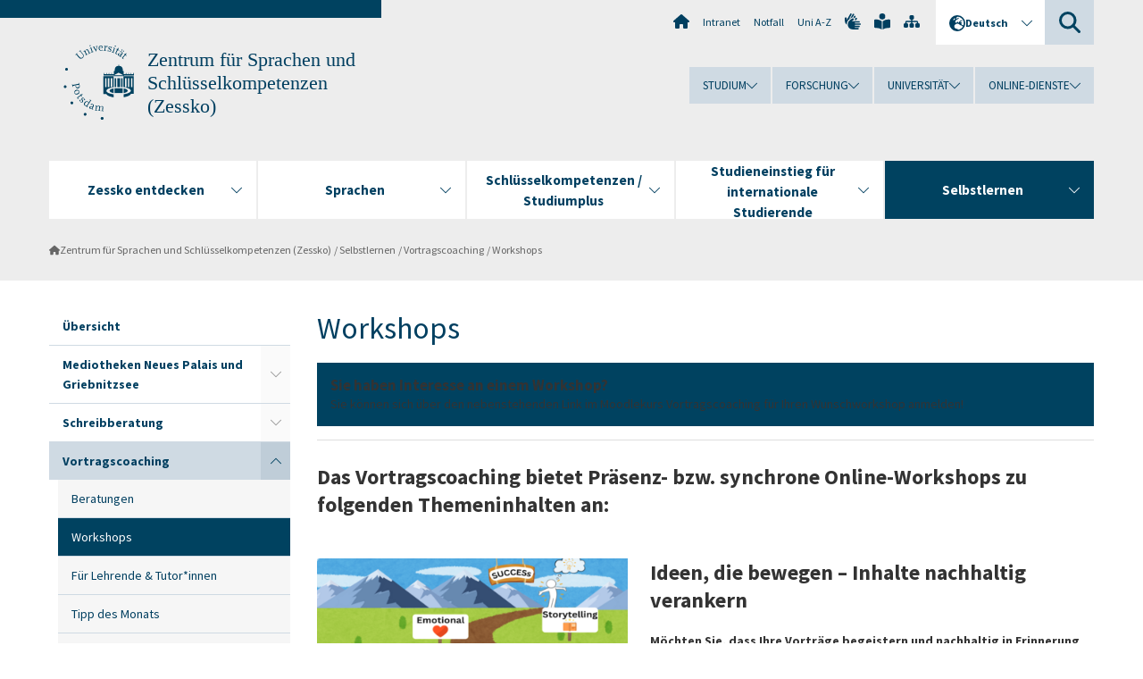

--- FILE ---
content_type: text/html; charset=utf-8
request_url: https://www.uni-potsdam.de/de/zessko/selbstlernen/vortragscoaching/workshops
body_size: 12563
content:
<!DOCTYPE html><html dir="ltr" lang="de-DE"><head><meta charset="utf-8"><!-- Produced by queonext https://queonext.de/ This website is powered by TYPO3 - inspiring people to share! TYPO3 is a free open source Content Management Framework initially created by Kasper Skaarhoj and licensed under GNU/GPL. TYPO3 is copyright 1998-2026 of Kasper Skaarhoj. Extensions are copyright of their respective owners. Information and contribution at https://typo3.org/ --><meta name="generator" content="TYPO3 CMS"/><meta name="description" content="Hier finden Sie Informationen rund um die angebotenen Workshops zum Vortragen und Präsentieren am Zessko."/><meta name="viewport" content="width=device-width, initial-scale=1"/><meta name="author" content="Judith Tägener"/><meta name="keywords" content="Workshops, Vortragscoaching, vorlesungsfreie Zeit, Semester, Zessko, Präsentieren"/><meta property="og:title" content="Workshops"/><meta property="og:description" content="Hier finden Sie Informationen rund um die angebotenen Workshops zum Vortragen und Präsentieren am Zessko."/><meta name="twitter:card" content="summary"/><link rel="stylesheet" href="/typo3conf/ext/up_template/Resources/Public/StyleSheets/print.css?1769065461" media="print"><link rel="stylesheet" href="/typo3conf/ext/up_template/Resources/Public/StyleSheets/app.css?1769065461" media="screen"><link rel="stylesheet" href="/typo3conf/ext/up_template/Resources/Public/Fonts/fontawesome/css/all.min.css?1769065459" media="screen"><link href="/typo3temp/assets/compressed/parvus-min.css.gzip?1769672840" rel="stylesheet" ><script src="/typo3conf/ext/up_template/Resources/Public/JavaScript/Vendor/jquery/jquery-3.6.0.min.js?1769065461"></script><script src="/typo3conf/ext/up_template/Resources/Public/JavaScript/Vendor/jquery/jquery-ui-1.12.1.custom.min.js?1769065461"></script><script src="/typo3conf/ext/up_template/Resources/Public/JavaScript/Vendor/modernizr/modernizr.custom.js?1769065461"></script><script src="/typo3conf/ext/up_template/Resources/Public/JavaScript/Vendor/jquery-datepicker-lang/jquery.ui.datepicker-de.min.js?1769065460"></script><link rel="icon" type="image/png" href="/typo3conf/ext/up_template/Resources/Public/Icons/BrowserIcons/favicon-96x96.png" sizes="96x96"/><link rel="icon" type="image/svg+xml" href="/typo3conf/ext/up_template/Resources/Public/Icons/BrowserIcons/favicon.svg"/><link rel="shortcut icon" href="/typo3conf/ext/up_template/Resources/Public/Icons/BrowserIcons/favicon.ico"/><link rel="apple-touch-icon" sizes="180x180" href="/typo3conf/ext/up_template/Resources/Public/Icons/BrowserIcons/apple-touch-icon.png"/><link rel="manifest" href="/typo3conf/ext/up_template/Resources/Public/Icons/BrowserIcons/site.webmanifest"/><title> Workshops - Vortragscoaching - Selbstlernen - Zentrum für Sprachen und Schlüsselkompetenzen (Zessko) - Universität Potsdam</title><link rel="canonical" href="https://www.uni-potsdam.de/de/zessko/selbstlernen/vortragscoaching/workshops"/><link rel="alternate" hreflang="de-DE" href="https://www.uni-potsdam.de/de/zessko/selbstlernen/vortragscoaching/workshops"/><link rel="alternate" hreflang="en-GB" href="https://www.uni-potsdam.de/en/zessko/independent-study/presentation-coaching/workshops"/><link rel="alternate" hreflang="x-default" href="https://www.uni-potsdam.de/de/zessko/selbstlernen/vortragscoaching/workshops"/></head><body class="up-section-university"><noscript><div id="up_nojs"><div class="row"><div class="twentyfour columns"><p> JavaScript ist in ihrem Browser deaktiviert. <span class="up-nojs-hint"> Bitte aktivieren Sie JavaScript </span> um alle Funktionen der Website nutzen zu können! </p></div></div></div></noscript><a href="#up_content" class="up-skip-link">Zum Hauptinhalt springen</a><div id="up_overlay_for_search"></div><div id="up_overlay_for_navs"></div><nav id="up_mobilenav_wrapper_small" class="show-for-small" aria-label="Hauptmenü"><div class="row collapse"><div class="twentyfour columns"><div id="up_mobilenav_small"><ul class="up-mobilenav-level-1"><li id="up_mobilenav_mainnav_item" class="up-mobilenav-target-mainnav"><button class="up-mobilenav-button" aria-expanded="false" aria-controls="up_mainnav_small"><span class="visually-hidden">Hauptmenü</span><span class="up-icon"></span></button></li><li id="up_mobilenav_searchbox_item" class="up-mobilenav-target-searchbox"><button class="up-mobilenav-button" aria-expanded="false" aria-controls="up_searchboxnav_small"><span class="visually-hidden">Suche</span><span class="up-icon"></span></button></li><li id="up_mobilenav_langnav_item" class="up-mobilenav-target-langnav"><button class="up-mobilenav-button" aria-expanded="false" aria-controls="up_langnav_small"><span class="visually-hidden">Sprachen</span><span class="up-icon"></span></button></li><li id="up_mobilenav_globalnav_item" class="up-mobilenav-target-globalnav"><button class="up-mobilenav-button" aria-expanded="false" aria-controls="up_globalnav_small"><span class="visually-hidden">Globales Menü</span><span class="up-icon"></span></button></li></ul></div></div></div></nav><div id="up_mobilesubnav_wrapper_small" class="show-for-small"><div id="up_mainnav_small" class="up-mobilenav-level-2"><ul class="up-mobilesubnav-level-1"><li class=""><button class="up-mobilesubnav-button" aria-expanded="false"><span class="up-mobilesubnav-level-1-title">Zessko entdecken</span><span class="up-mobilesubnav-arrow up-icon"></span></button><ul class="up-mobilesubnav-level-2"><li class=""><a href="/de/zessko/service/index"> Profil des Zessko </a></li><li class=""><a href="/de/zessko/service/beirat-fuer-das-zessko"> Beirat für das Zessko </a></li><li class=""><a href="/de/zessko/service/mitarb"> Das Team des Zessko </a></li><li class=""><a href="/de/zessko/service/nachrichten-archiv"> Nachrichten / Archiv </a></li><li class=""><a href="/de/zessko/service/lernprojekte"> Lernprojekte </a></li><li class=""><a href="/de/zessko/service/ordnungen"> Ordnungen </a></li><li class=""><a href="/de/zessko/service/gast-nebenhoerer"> Gast- und Nebenhörer:innen, Alumni </a></li><li class=""><a href="/de/zessko/service/konfliktmanagement"> Konfliktmanagement </a></li><li class=""><a href="/de/zessko/service/mitgliedschaften"> Mitgliedschaften </a></li><li class=""><a href="/de/zessko/service/info-mitarb"> Informationen für Beschäftigte </a></li><li class=" last"><a href="/de/zessko/service/anfahrt"> Anfahrt </a></li></ul></li><li class=""><button class="up-mobilesubnav-button" aria-expanded="false"><span class="up-mobilesubnav-level-1-title">Sprachen</span><span class="up-mobilesubnav-arrow up-icon"></span></button><ul class="up-mobilesubnav-level-2"><li class=""><a href="/de/zessko/sprachen/index"> Übersicht </a></li><li class=""><a href="/de/zessko/sprachen/chinesisch"> Chinesisch </a></li><li class=""><a href="/de/zessko/sprachen/daf"> Deutsch als Fremdsprache </a></li><li class=""><a href="/de/zessko/sprachen/engl-phil"> Englisch/Philologie </a></li><li class=""><a href="/de/zessko/sprachen/englischschluesselkompetenzen"> Englisch/Schlüsselkompetenzen </a></li><li class=""><a href="/de/zessko/sprachen/franzoesisch"> Französisch </a></li><li class=""><a href="/de/zessko/sprachen/italienisch"> Italienisch </a></li><li class=""><a href="/de/zessko/sprachen/lateinaltgriechisch"> Latein und Altgriechisch </a></li><li class=""><a href="/de/zessko/sprachen/polnisch"> Polnisch </a></li><li class=""><a href="/de/zessko/sprachen/portugiesisch"> Portugiesisch </a></li><li class=""><a href="/de/zessko/sprachen/russisch"> Russisch </a></li><li class=""><a href="/de/zessko/sprachen/spanisch"> Spanisch </a></li><li class=" last"><a href="/de/zessko/sprachen/unicert"> UNIcert®-Sprachen und -Stufen am Zessko </a></li></ul></li><li class=""><button class="up-mobilesubnav-button" aria-expanded="false"><span class="up-mobilesubnav-level-1-title">Schlüsselkompetenzen / Studiumplus</span><span class="up-mobilesubnav-arrow up-icon"></span></button><ul class="up-mobilesubnav-level-2"><li class=""><a href="/de/zessko/schluesselkompetenzen-studiumplus/index"> Übersicht </a></li><li class=""><a href="/de/zessko/schluesselkompetenzen-studiumplus/erwerb-von-schluesselkompetenzen"> Erwerb von Schlüsselkompetenzen </a></li><li class=""><a href="/de/zessko/schluesselkompetenzen-studiumplus/zusatzzertifikate"> Zusatzzertifikate </a></li><li class=""><a href="/de/zessko/schluesselkompetenzen-studiumplus/studiumplus-interkulturell"> Studiumplus interkulturell </a></li><li class=""><a href="/de/zessko/schluesselkompetenzen-studiumplus/studentische-projekte"> Studentische Projekte </a></li><li class=""><a href="/de/zessko/schluesselkompetenzen-studiumplus/externeleistungen"> Externe Leistungen </a></li><li class=" last"><a href="/de/zessko/schluesselkompetenzen-studiumplus/beratung-kontakt"> Beratung / Kontakt </a></li></ul></li><li class=""><button class="up-mobilesubnav-button" aria-expanded="false"><span class="up-mobilesubnav-level-1-title">Studieneinstieg für internationale Studierende</span><span class="up-mobilesubnav-arrow up-icon"></span></button><ul class="up-mobilesubnav-level-2"><li class=""><a href="/de/zessko/studieneingangsphase/index"> Übersicht </a></li><li class=""><a href="/de/zessko/studieneingangsphase/esist"> ESiSt - Erfolgreicher Studieneinstieg für internationale Studierende </a></li><li class=" last"><a href="/de/zessko/studieneingangsphase/studieneinstieg"> Qualitätspakt Lehre - Unterstützungsangebote Studieneingangsphase </a></li></ul></li><li class=" act"><button class="up-mobilesubnav-button" aria-expanded="false"><span class="up-mobilesubnav-level-1-title">Selbstlernen</span><span class="up-mobilesubnav-arrow up-icon"></span></button><ul class="up-mobilesubnav-level-2"><li class=""><a href="/de/zessko/selbstlernen/index"> Übersicht </a></li><li class=""><a href="/de/zessko/selbstlernen/mediotheken"> Mediotheken Neues Palais und Griebnitzsee </a></li><li class=""><a href="/de/zessko/selbstlernen/schreibberatung"> Schreibberatung </a></li><li class=""><a href="/de/zessko/selbstlernen/vortragscoaching"> Vortragscoaching </a></li><li class=""><a href="/de/zessko/selbstlernen/sprachentandem"> Sprachentandem </a></li><li class=""><a href="/de/zessko/selbstlernen/sprachcafes"> Sprachcafés </a></li><li class=""><a href="/de/zessko/selbstlernen/sprachlernberatung"> Sprachlernberatung </a></li><li class=" last"><a href="/de/zessko/selbstlernen/aktuelles-stellenangebote"> Aktuelles / Stellenangebote </a></li></ul></li><li class="up-metanav-item"><a href="https://www.uni-potsdam.de/de/" title="Uni-Startseite" target="_top" class="up-icon up-icon--home"> Uni-Startseite </a></li><li class="up-metanav-item"><a href="https://z-wiki.uni-potsdam.de/x/1Yg0C" title="Intranet" target="_top"> Intranet </a></li><li class="up-metanav-item"><a href="https://www.uni-potsdam.de/de/notfall" title="Notfall" target="_top"> Notfall </a></li><li class="up-metanav-item"><a href="https://www.uni-potsdam.de/de/index-a-z" title="Uni A-Z" target="_top"> Uni A-Z </a></li><li class="up-metanav-item"><a href="https://www.uni-potsdam.de/de/gebaerdensprache/index" title="Gebärdensprache" target="_top" class="up-icon up-icon--sign-language"> Gebärdensprache </a></li><li class="up-metanav-item"><a href="https://www.uni-potsdam.de/de/leichte-sprache/index" title="Leichte Sprache" target="_top" class="up-icon up-icon--book-reader"> Leichte Sprache </a></li><li class="up-metanav-item"><a href="/de/zessko/sitemap" title="Sitemap" class="up-icon up-icon--sitemap"> Sitemap </a></li><li class="close last"><button class="up-nav-close"><span class="up-nav-close-title up-icon"> Schliessen </span></button></li></ul></div><div id="up_searchboxnav_small" class="up-mobilenav-level-2"><ul class="up-mobilesubnav-level-1"><li><div><div class="up-mobilesubnav-level-1-title"><form action="https://www.google.de/search" target="_blank"><input id="up_searchboxsmall_input" type="text" name="q" aria-label="Suche" placeholder="Suche"><button id="up_searchboxsmall_submit" class="up-icon" type="submit" name="submit" value=""/><input type="hidden" name="sitesearch" value="uni-potsdam.de"></form></div></div></li><li class="close last"><button class="up-nav-close"><span class="up-nav-close-title up-icon"> Schliessen </span></button></li></ul></div><div id="up_langnav_small" class="up-mobilenav-level-2"><ul class="up-mobilesubnav-level-1"><li class="act not-existing"><div><span class="up-mobilesubnav-level-1-title"><a href="/de/zessko/selbstlernen/vortragscoaching/workshops">Deutsch</a></span></div></li><li><button class="up-mobilesubnav-button"><span class="up-mobilesubnav-level-1-title"><a href="/en/zessko/independent-study/presentation-coaching/workshops">English</a></span></button></li><li class="not-existing"><div><span class="up-mobilesubnav-level-1-title">Workshops</span></div></li><li class="not-existing"><div><span class="up-mobilesubnav-level-1-title">Workshops</span></div></li><li class="close last"><button class="up-nav-close"><span class="up-nav-close-title up-icon">Schliessen</span></button></li></ul></div><div id="up_globalnav_small" class="up-mobilenav-level-2"><ul class="up-mobilesubnav-level-1"><li><button class="up-mobilesubnav-button" aria-expanded="false"><span class="up-mobilesubnav-level-1-title">Studium</span><span class="up-mobilesubnav-arrow up-icon"></span></button><ul class="up-mobilesubnav-level-2"><li><a href="https://www.uni-potsdam.de/de/studium/" target="_top">Studieren an der UP</a></li><li><a href="https://www.uni-potsdam.de/de/studium/studienangebot/uebersicht" target="_top">Studienangebot</a></li><li><a href="https://www.uni-potsdam.de/de/studium/zugang/uebersicht" target="_top">Bewerbung und Immatrikulation</a></li><li><a href="https://www.uni-potsdam.de/de/studium/konkret/uebersicht" target="_top">Studium konkret</a></li><li><a href="https://www.uni-potsdam.de/de/studium/beratung/uebersicht" target="_top">Beratungs- und Serviceeinrichtungen</a></li><li class="last"><a href="https://www.uni-potsdam.de/de/studium/termine/uebersicht" target="_top">Termine und Fristen</a></li></ul></li><li><button class="up-mobilesubnav-button" aria-expanded="false"><span class="up-mobilesubnav-level-1-title">Forschung</span><span class="up-mobilesubnav-arrow up-icon"></span></button><ul class="up-mobilesubnav-level-2"><li><a href="https://www.uni-potsdam.de/de/forschung/" target="_top">Forschen an der UP</a></li><li><a href="https://www.uni-potsdam.de/de/forschung/profile-programme-projekte/uebersicht" target="_top">Profile, Programme und Projekte</a></li><li><a href="https://www.uni-potsdam.de/de/forschung/forschungsfoerderung/uebersicht" target="_top">Forschungsförderung</a></li><li><a href="https://www.uni-potsdam.de/de/openscience/index" target="_top">Open Science</a></li><li><a href="https://www.uni-potsdam.de/de/forschungsdaten/index" target="_top">Forschungsdaten</a></li><li><a href="https://www.uni-potsdam.de/de/forschung/kooperationen-partnerschaften/uebersicht" target="_top">Kooperationen und Partnerschaften</a></li><li class="last"><a href="https://www.uni-potsdam.de/de/forschung/wissenschaftlicher-nachwuchs/uebersicht" target="_top">Wissenschaftlicher Nachwuchs</a></li></ul></li><li><button class="up-mobilesubnav-button" aria-expanded="false"><span class="up-mobilesubnav-level-1-title">Universität</span><span class="up-mobilesubnav-arrow up-icon"></span></button><ul class="up-mobilesubnav-level-2"><li><a href="https://www.uni-potsdam.de/de/up-entdecken/" target="_top">UP entdecken</a></li><li><a href="https://www.uni-potsdam.de/de/organisation/uebersicht" target="_top">Organisation</a></li><li><a href="https://www.uni-potsdam.de/de/wirtschaft-transfer-gesellschaft/" target="_top">Wirtschaft, Transfer und Gesellschaft</a></li><li><a href="https://www.uni-potsdam.de/de/international/" target="_top">Campus International</a></li><li><a href="https://www.uni-potsdam.de/de/foerderung/index" target="_top">Förderinstrumente</a></li><li class="last"><a href="https://www.uni-potsdam.de/de/arbeiten-an-der-up/" target="_top">Arbeiten an der UP</a></li></ul></li><li><button class="up-mobilesubnav-button" aria-expanded="false"><span class="up-mobilesubnav-level-1-title">Online-Dienste</span><span class="up-mobilesubnav-arrow up-icon"></span></button><ul class="up-mobilesubnav-level-2"><li><a href="https://accountup.uni-potsdam.de/" target="_top">Account.UP</a></li><li><a href="https://bi.uni-potsdam.de/jasperserver-pro/login.html" target="_top">BI.UP</a></li><li><a href="https://mailup.uni-potsdam.de" target="_top">Mail.UP (Webmailbox)</a></li><li><a href="https://puls.uni-potsdam.de/qisserver/rds?state=user&amp;type=0&amp;application=lsf" target="_top">PULS</a></li><li><a href="https://moodle2.uni-potsdam.de" target="_top">Moodle</a></li><li><a href="https://www.ub.uni-potsdam.de/de/" target="_top">Universitätsbibliothek</a></li><li><a href="https://pep.uni-potsdam.de" target="_top">Evaluationsportal (PEP)</a></li><li><a href="https://www.uni-potsdam.de/de/praxisportal/" target="_top">Praxisportal</a></li><li class="last"><a href="https://www.uni-potsdam.de/de/zim/" target="_top">ZIM – Zentrum für IT und Medien</a></li></ul></li><li class="close last"><button class="up-nav-close"><span class="up-nav-close-title up-icon">Schliessen</span></button></li></ul></div></div><div id="up_header_wrapper"><div id="up_section_indicator_left" class="eight columns hide-for-small"></div><div id="up_header" class="row hide-for-small"><div class="twentyfour columns"><div class="row"><div class="eight columns mobile-four"><header id="up_section_indicator"><div id="up_page_title" class="up-logo"><div id="up_logo_indicator_wrapper"><div id="up_logo_indicator"><span>&nbsp;</span></div><div id="up_logo_image"><a href="https://www.uni-potsdam.de/de/" title="zur Uni-Startseite" target="_top"><img src="/typo3conf/ext/up_template/Resources/Public/Images/Frontend/logo_up_university.svg" alt="Logo Zentrum für Sprachen und Schlüsselkompetenzen (Zessko)"></a></div><div id="up_logo_title"><a href="/de/zessko/" title="zur Startseite des Bereichs Zentrum für Sprachen und Schlüsselkompetenzen (Zessko)">Zentrum für Sprachen und Schlüsselkompetenzen (Zessko)</a></div><div id="up_logo_footer"></div></div></div></header></div><div class="sixteen columns"><div class="row"><nav class="twentyfour columns" aria-label="Meta-Menü"><div id="up_metanav"><ul class="inline-list left"><li><a href="https://www.uni-potsdam.de/de/" title="Uni-Startseite" target="_top" class="up-icon up-icon--home"></a></li><li><a href="https://z-wiki.uni-potsdam.de/x/1Yg0C" title="Intranet" target="_top"> Intranet </a></li><li><a href="https://www.uni-potsdam.de/de/notfall" title="Notfall" target="_top"> Notfall </a></li><li><a href="https://www.uni-potsdam.de/de/index-a-z" title="Uni A-Z" target="_top"> Uni A-Z </a></li><li><a href="https://www.uni-potsdam.de/de/gebaerdensprache/index" title="Gebärdensprache" target="_top" class="up-icon up-icon--sign-language"></a></li><li><a href="https://www.uni-potsdam.de/de/leichte-sprache/index" title="Leichte Sprache" target="_top" class="up-icon up-icon--book-reader"></a></li><li><a href="/de/zessko/sitemap" title="Sitemap" class="up-icon up-icon--sitemap"></a></li></ul></div><div id="up_langnav" class="right"><ul class="up-langnav-level-1"><li><button id="up_langnav_button" aria-expanded="false" aria-controls="up_langnav_list"><span class="up-langnav-level-1-title up-icon">Deutsch</span><span class="up-langnav-arrow up-icon"></span></button><ul id="up_langnav_list" class="up-langnav-level-2"><li class="act"><a href="/de/zessko/selbstlernen/vortragscoaching/workshops">Deutsch</a></li><li><a href="/en/zessko/independent-study/presentation-coaching/workshops">English</a></li><li class="not-existing">&nbsp;</li><li class="not-existing">&nbsp;</li></ul></li></ul></div><div id="up_searchbox" class="right"><button id="up_searchbox_button" aria-expanded="false" aria-controls="up_searchbox_field"><span class="visually-hidden">Suche</span><span class="up-searchbox-glass up-icon"></span></button><div id="up_searchbox_field" class="up-searchbox-field"><form action="https://www.google.de/search" target="_blank"><input id="up_searchbox_input" type="text" name="q" aria-label="Suche auf uni-potsdam.de" placeholder="Suche auf uni-potsdam.de"><button id="up_searchbox_submit" class="up-icon" type="submit" name="submit" value=""/><input type="hidden" name="sitesearch" value="uni-potsdam.de"></form></div></div></nav></div><div class="row"><nav class="twentyfour columns" aria-label="Globales Menü"><div id="up_globalnav" class=""><ul class="up-globalnav-level-1"><li><button class="up-globalnav-button" aria-expanded="false" aria-controls="up_globalnav_list_22"><span class="up-globalnav-level-1-title">Studium</span><span class="up-globalnav-arrow up-icon"></span></button><ul id="up_globalnav_list_22" class="up-globalnav-level-2"><li><a href="https://www.uni-potsdam.de/de/studium/" target="_top"> Studieren an der UP </a></li><li><a href="https://www.uni-potsdam.de/de/studium/studienangebot/uebersicht" target="_top"> Studienangebot </a></li><li><a href="https://www.uni-potsdam.de/de/studium/zugang/uebersicht" target="_top"> Bewerbung und Immatrikulation </a></li><li><a href="https://www.uni-potsdam.de/de/studium/konkret/uebersicht" target="_top"> Studium konkret </a></li><li><a href="https://www.uni-potsdam.de/de/studium/beratung/uebersicht" target="_top"> Beratungs- und Serviceeinrichtungen </a></li><li><a href="https://www.uni-potsdam.de/de/studium/termine/uebersicht" target="_top"> Termine und Fristen </a></li></ul></li><li><button class="up-globalnav-button" aria-expanded="false" aria-controls="up_globalnav_list_23"><span class="up-globalnav-level-1-title">Forschung</span><span class="up-globalnav-arrow up-icon"></span></button><ul id="up_globalnav_list_23" class="up-globalnav-level-2"><li><a href="https://www.uni-potsdam.de/de/forschung/" target="_top"> Forschen an der UP </a></li><li><a href="https://www.uni-potsdam.de/de/forschung/profile-programme-projekte/uebersicht" target="_top"> Profile, Programme und Projekte </a></li><li><a href="https://www.uni-potsdam.de/de/forschung/forschungsfoerderung/uebersicht" target="_top"> Forschungsförderung </a></li><li><a href="https://www.uni-potsdam.de/de/openscience/index" target="_top"> Open Science </a></li><li><a href="https://www.uni-potsdam.de/de/forschungsdaten/index" target="_top"> Forschungsdaten </a></li><li><a href="https://www.uni-potsdam.de/de/forschung/kooperationen-partnerschaften/uebersicht" target="_top"> Kooperationen und Partnerschaften </a></li><li><a href="https://www.uni-potsdam.de/de/forschung/wissenschaftlicher-nachwuchs/uebersicht" target="_top"> Wissenschaftlicher Nachwuchs </a></li></ul></li><li><button class="up-globalnav-button" aria-expanded="false" aria-controls="up_globalnav_list_24"><span class="up-globalnav-level-1-title">Universität</span><span class="up-globalnav-arrow up-icon"></span></button><ul id="up_globalnav_list_24" class="up-globalnav-level-2"><li><a href="https://www.uni-potsdam.de/de/up-entdecken/" target="_top"> UP entdecken </a></li><li><a href="https://www.uni-potsdam.de/de/organisation/uebersicht" target="_top"> Organisation </a></li><li><a href="https://www.uni-potsdam.de/de/wirtschaft-transfer-gesellschaft/" target="_top"> Wirtschaft, Transfer und Gesellschaft </a></li><li><a href="https://www.uni-potsdam.de/de/international/" target="_top"> Campus International </a></li><li><a href="https://www.uni-potsdam.de/de/foerderung/index" target="_top"> Förderinstrumente </a></li><li><a href="https://www.uni-potsdam.de/de/arbeiten-an-der-up/" target="_top"> Arbeiten an der UP </a></li></ul></li><li><button class="up-globalnav-button" aria-expanded="false" aria-controls="up_globalnav_list_25"><span class="up-globalnav-level-1-title">Online-Dienste</span><span class="up-globalnav-arrow up-icon"></span></button><ul id="up_globalnav_list_25" class="up-globalnav-level-2"><li><a href="https://accountup.uni-potsdam.de/" target="_top"> Account.UP </a></li><li><a href="https://bi.uni-potsdam.de/jasperserver-pro/login.html" target="_top"> BI.UP </a></li><li><a href="https://mailup.uni-potsdam.de" target="_top"> Mail.UP (Webmailbox) </a></li><li><a href="https://puls.uni-potsdam.de/qisserver/rds?state=user&amp;type=0&amp;application=lsf" target="_top"> PULS </a></li><li><a href="https://moodle2.uni-potsdam.de" target="_top"> Moodle </a></li><li><a href="https://www.ub.uni-potsdam.de/de/" target="_top"> Universitätsbibliothek </a></li><li><a href="https://pep.uni-potsdam.de" target="_top"> Evaluationsportal (PEP) </a></li><li><a href="https://www.uni-potsdam.de/de/praxisportal/" target="_top"> Praxisportal </a></li><li><a href="https://www.uni-potsdam.de/de/zim/" target="_top"> ZIM – Zentrum für IT und Medien </a></li></ul></li></ul></div></nav></div></div></div></div></div><header id="up_header_small" class="row show-for-small"><div class="columns mobile-four up-header-small-logo"><div id="up_logo_indicator_wrapper_small"><div id="up_logo_image_small"><a href="https://www.uni-potsdam.de/de/" title="zur Uni-Startseite" target="_top"><img src="/typo3conf/ext/up_template/Resources/Public/Images/Frontend/logo_up_university.svg" alt="Logo Zentrum für Sprachen und Schlüsselkompetenzen (Zessko)"></a></div><div id="up_logo_title_small"><a href="/de/zessko/" title="zur Startseite des Bereichs Zentrum für Sprachen und Schlüsselkompetenzen (Zessko)">Zentrum für Sprachen und Schlüsselkompetenzen (Zessko)</a></div><div id="up_logo_footer_small"></div></div></div></header></div><nav id="up_mainnav_wrapper" class="hide-for-small" aria-label="Hauptmenü"><div class="row"><div class="twentyfour columns"><div id="up_mainnav"><ul class="up-mainnav-level-1 up-smooth-box up-mainnav-width-5"><li class=""><button class="up-mainnav-button" aria-expanded="false" aria-controls="up_mainnav_list_4405"><span class="up-mainnav-level-1-title">Zessko entdecken</span><span class="up-mainnav-arrow up-icon"></span></button><ul id="up_mainnav_list_4405" class="up-mainnav-level-2"><li class=""><a href="/de/zessko/service/index"> Profil des Zessko </a></li><li class=""><a href="/de/zessko/service/beirat-fuer-das-zessko"> Beirat für das Zessko </a></li><li class=""><a href="/de/zessko/service/mitarb"> Das Team des Zessko </a></li><li class=""><a href="/de/zessko/service/nachrichten-archiv"> Nachrichten / Archiv </a></li><li class=""><a href="/de/zessko/service/lernprojekte"> Lernprojekte </a></li><li class=""><a href="/de/zessko/service/ordnungen"> Ordnungen </a></li><li class=""><a href="/de/zessko/service/gast-nebenhoerer"> Gast- und Nebenhörer:innen, Alumni </a></li><li class=""><a href="/de/zessko/service/konfliktmanagement"> Konfliktmanagement </a></li><li class=""><a href="/de/zessko/service/mitgliedschaften"> Mitgliedschaften </a></li><li class=""><a href="/de/zessko/service/info-mitarb"> Informationen für Beschäftigte </a></li><li class=" last"><a href="/de/zessko/service/anfahrt"> Anfahrt </a></li></ul></li><li class=""><button class="up-mainnav-button" aria-expanded="false" aria-controls="up_mainnav_list_4413"><span class="up-mainnav-level-1-title">Sprachen</span><span class="up-mainnav-arrow up-icon"></span></button><ul id="up_mainnav_list_4413" class="up-mainnav-level-2"><li class=""><a href="/de/zessko/sprachen/index"> Übersicht </a></li><li class=""><a href="/de/zessko/sprachen/chinesisch"> Chinesisch </a></li><li class=""><a href="/de/zessko/sprachen/daf"> Deutsch als Fremdsprache </a></li><li class=""><a href="/de/zessko/sprachen/engl-phil"> Englisch/Philologie </a></li><li class=""><a href="/de/zessko/sprachen/englischschluesselkompetenzen"> Englisch/Schlüsselkompetenzen </a></li><li class=""><a href="/de/zessko/sprachen/franzoesisch"> Französisch </a></li><li class=""><a href="/de/zessko/sprachen/italienisch"> Italienisch </a></li><li class=""><a href="/de/zessko/sprachen/lateinaltgriechisch"> Latein und Altgriechisch </a></li><li class=""><a href="/de/zessko/sprachen/polnisch"> Polnisch </a></li><li class=""><a href="/de/zessko/sprachen/portugiesisch"> Portugiesisch </a></li><li class=""><a href="/de/zessko/sprachen/russisch"> Russisch </a></li><li class=""><a href="/de/zessko/sprachen/spanisch"> Spanisch </a></li><li class=" last"><a href="/de/zessko/sprachen/unicert"> UNIcert®-Sprachen und -Stufen am Zessko </a></li></ul></li><li class=""><button class="up-mainnav-button" aria-expanded="false" aria-controls="up_mainnav_list_4407"><span class="up-mainnav-level-1-title">Schlüsselkompetenzen / Studiumplus</span><span class="up-mainnav-arrow up-icon"></span></button><ul id="up_mainnav_list_4407" class="up-mainnav-level-2"><li class=""><a href="/de/zessko/schluesselkompetenzen-studiumplus/index"> Übersicht </a></li><li class=""><a href="/de/zessko/schluesselkompetenzen-studiumplus/erwerb-von-schluesselkompetenzen"> Erwerb von Schlüsselkompetenzen </a></li><li class=""><a href="/de/zessko/schluesselkompetenzen-studiumplus/zusatzzertifikate"> Zusatzzertifikate </a></li><li class=""><a href="/de/zessko/schluesselkompetenzen-studiumplus/studiumplus-interkulturell"> Studiumplus interkulturell </a></li><li class=""><a href="/de/zessko/schluesselkompetenzen-studiumplus/studentische-projekte"> Studentische Projekte </a></li><li class=""><a href="/de/zessko/schluesselkompetenzen-studiumplus/externeleistungen"> Externe Leistungen </a></li><li class=" last"><a href="/de/zessko/schluesselkompetenzen-studiumplus/beratung-kontakt"> Beratung / Kontakt </a></li></ul></li><li class=""><button class="up-mainnav-button" aria-expanded="false" aria-controls="up_mainnav_list_4411"><span class="up-mainnav-level-1-title">Studieneinstieg für internationale Studierende</span><span class="up-mainnav-arrow up-icon"></span></button><ul id="up_mainnav_list_4411" class="up-mainnav-level-2"><li class=""><a href="/de/zessko/studieneingangsphase/index"> Übersicht </a></li><li class=""><a href="/de/zessko/studieneingangsphase/esist"> ESiSt - Erfolgreicher Studieneinstieg für internationale Studierende </a></li><li class=" last"><a href="/de/zessko/studieneingangsphase/studieneinstieg"> Qualitätspakt Lehre - Unterstützungsangebote Studieneingangsphase </a></li></ul></li><li class=" last act"><button class="up-mainnav-button" aria-expanded="false" aria-controls="up_mainnav_list_4409"><span class="up-mainnav-level-1-title">Selbstlernen</span><span class="up-mainnav-arrow up-icon"></span></button><ul id="up_mainnav_list_4409" class="up-mainnav-level-2"><li class=""><a href="/de/zessko/selbstlernen/index"> Übersicht </a></li><li class=""><a href="/de/zessko/selbstlernen/mediotheken"> Mediotheken Neues Palais und Griebnitzsee </a></li><li class=""><a href="/de/zessko/selbstlernen/schreibberatung"> Schreibberatung </a></li><li class=""><a href="/de/zessko/selbstlernen/vortragscoaching"> Vortragscoaching </a></li><li class=""><a href="/de/zessko/selbstlernen/sprachentandem"> Sprachentandem </a></li><li class=""><a href="/de/zessko/selbstlernen/sprachcafes"> Sprachcafés </a></li><li class=""><a href="/de/zessko/selbstlernen/sprachlernberatung"> Sprachlernberatung </a></li><li class=" last"><a href="/de/zessko/selbstlernen/aktuelles-stellenangebote"> Aktuelles / Stellenangebote </a></li></ul></li></ul><button class="up-nav-close"><span class="up-nav-close-title up-icon"> Schliessen </span></button></div></div></div></nav><nav id="up_breadcrumbs_wrapper" class="hide-for-small" aria-label="Brotkrumenpfad"><div class="row"><div class="twentyfour columns"><div id="up_breadcrumbs"><ul class="up-breadcrumbs"><li class=" first"><a href="/de/zessko/" class="up-icon"> Zentrum für Sprachen und Schlüsselkompetenzen (Zessko) </a></li><li class=""><a href="/de/zessko/selbstlernen/index"> Selbstlernen </a></li><li class=""><a href="/de/zessko/selbstlernen/vortragscoaching"> Vortragscoaching </a></li><li class="cur"><a href="/de/zessko/selbstlernen/vortragscoaching/workshops"> Workshops </a></li></ul></div></div></div></nav><div id="up_content_wrapper" class="up-content-subpage-2-template"><div class="row show-for-small"><nav class="twentyfour columns" aria-label="Untermenü"><div id="up_subpagenav_small" class="dl-menuwrapper"><button class="up-subpagenav-top-parent dl-trigger" aria-expanded="false">Selbstlernen<div class="up-subpagenav-indicator up-icon"></div></button><ul class="up-subpagenav-list dl-menu"><li><div><a href="/de/zessko/selbstlernen/index">Übersicht</a><span class="up-subpagenav-indicator up-icon"></span></div></li><li class="has-sub"><div><a href="/de/zessko/selbstlernen/mediotheken">Mediotheken Neues Palais und Griebnitzsee</a><span class="up-subpagenav-indicator up-icon"></span></div><ul class="up-subpagenav-list dl-submenu"><li><div><a href="/de/zessko/selbstlernen/mediotheken/aktuelles">Aktuelles</a><span class="up-subpagenav-indicator up-icon"></span></div></li><li><div><a href="/de/zessko/selbstlernen/service">Service</a><span class="up-subpagenav-indicator up-icon"></span></div></li><li><div><a href="/de/zessko/selbstlernen/mediotheken/angebot-und-ausstattung">Angebot und Ausstattung</a><span class="up-subpagenav-indicator up-icon"></span></div></li><li><div><a href="/de/zessko/selbstlernen/mediotheken/faq-und-benutzungshinweise">FAQ und Benutzungshinweise</a><span class="up-subpagenav-indicator up-icon"></span></div></li><li><div><a href="/de/zessko/selbstlernen/mediotheken/kontakt">Kontakt</a><span class="up-subpagenav-indicator up-icon"></span></div></li></ul></li><li class="has-sub"><div><a href="/de/zessko/selbstlernen/schreibberatung">Schreibberatung</a><span class="up-subpagenav-indicator up-icon"></span></div><ul class="up-subpagenav-list dl-submenu"><li><div><a href="/de/zessko/selbstlernen/schreibberatung/team">Team</a><span class="up-subpagenav-indicator up-icon"></span></div></li><li><div><a href="/de/zessko/selbstlernen/schreibberatung/beratung">Beratung</a><span class="up-subpagenav-indicator up-icon"></span></div></li><li><div><a href="/de/zessko/selbstlernen/schreibberatung/workshops">Workshops</a><span class="up-subpagenav-indicator up-icon"></span></div></li><li><div><a href="/de/zessko/selbstlernen/schreibberatung/schreibwerkstatt-schreibgruppen">Schreibgruppen</a><span class="up-subpagenav-indicator up-icon"></span></div></li><li><div><a href="/de/zessko/selbstlernen/schreibberatung/lange-nacht-des-schreibens">Lange Nacht des Schreibens</a><span class="up-subpagenav-indicator up-icon"></span></div></li><li class="has-sub"><div><a href="/de/zessko/selbstlernen/schreibberatung/individuell-lernen">Buchtipps - Material - Korrektur</a><span class="up-subpagenav-indicator up-icon"></span></div><ul class="up-subpagenav-list dl-submenu"><li class="has-sub"><div><a href="/de/zessko/selbstlernen/schreibberatung/individuell-lernen/buchtipps2020">Buchtipps 2020</a><span class="up-subpagenav-indicator up-icon"></span></div></li><li class="has-sub"><div><a href="/de/zessko/selbstlernen/schreibberatung/individuell-lernen/buchtipps-2021">Buchtipps 2021</a><span class="up-subpagenav-indicator up-icon"></span></div></li><li class="has-sub"><div><a href="/de/zessko/selbstlernen/schreibberatung/individuell-lernen/buchtipps-2022">Buchtipps 2022</a><span class="up-subpagenav-indicator up-icon"></span></div></li><li class="has-sub"><div><a href="/de/zessko/selbstlernen/schreibberatung/individuell-lernen/book-reviews-2023">Buchtipps 2023</a><span class="up-subpagenav-indicator up-icon"></span></div></li><li class="has-sub"><div><a href="/de/zessko/selbstlernen/schreibberatung/individuell-lernen/buchtipps-2024">Buchtipps 2024</a><span class="up-subpagenav-indicator up-icon"></span></div></li><li class="has-sub"><div><a href="/de/zessko/selbstlernen/schreibberatung/individuell-lernen/buchtipps-2025">Buch- und Podcast-Tipps 2025</a><span class="up-subpagenav-indicator up-icon"></span></div></li></ul></li><li><div><a href="/de/zessko/selbstlernen/schreibberatung/informationen-fuer-lehrende">Writing Fellows - Infos für Lehrende</a><span class="up-subpagenav-indicator up-icon"></span></div></li><li class="has-sub"><div><a href="/de/zessko/selbstlernen/schreibberatung/vernetzung">Vernetzung</a><span class="up-subpagenav-indicator up-icon"></span></div><ul class="up-subpagenav-list dl-submenu"><li><div><a href="/de/zessko/selbstlernen/schreibberatung/vernetzung/fachspezifische-angebote">Fachspezifische Angebote</a><span class="up-subpagenav-indicator up-icon"></span></div></li><li><div><a href="/de/zessko/selbstlernen/schreibberatung/vernetzung/beratung-nach-zielgruppen">Beratung nach Zielgruppen</a><span class="up-subpagenav-indicator up-icon"></span></div></li><li><div><a href="/de/zessko/selbstlernen/schreibberatung/vernetzung/schreiben-in-der-fremdsprache">Schreiben in der Fremdsprache</a><span class="up-subpagenav-indicator up-icon"></span></div></li><li><div><a href="/de/zessko/selbstlernen/schreibberatung/vernetzung/angebote-rund-um-das-wissenschaftliche-schreiben">Angebote rund um das wissenschaftliche Schreiben</a><span class="up-subpagenav-indicator up-icon"></span></div></li></ul></li><li><div><a href="/de/zessko/selbstlernen/schreibberatung/veroeffentlichungen">Veröffentlichungen</a><span class="up-subpagenav-indicator up-icon"></span></div></li><li><div><a href="/de/zessko/selbstlernen/schreibberatung/meinungen">Meinungen</a><span class="up-subpagenav-indicator up-icon"></span></div></li><li><div><a href="/de/zessko/selbstlernen/schreibberatung/faq">FAQ</a><span class="up-subpagenav-indicator up-icon"></span></div></li></ul></li><li class="has-sub act"><div><a href="/de/zessko/selbstlernen/vortragscoaching">Vortragscoaching</a><span class="up-subpagenav-indicator up-icon"></span></div><ul class="up-subpagenav-list dl-submenu"><li><div><a href="/de/zessko/selbstlernen/vortragscoaching/beratungen">Beratungen</a><span class="up-subpagenav-indicator up-icon"></span></div></li><li class="cur"><div><a href="/de/zessko/selbstlernen/vortragscoaching/workshops">Workshops</a><span class="up-subpagenav-indicator up-icon"></span></div></li><li><div><a href="/de/zessko/selbstlernen/vortragscoaching/fuer-lehrende">Für Lehrende &amp; Tutor*innen</a><span class="up-subpagenav-indicator up-icon"></span></div></li><li><div><a href="/de/zessko/selbstlernen/vortragscoaching/tipp-des-monats">Tipp des Monats</a><span class="up-subpagenav-indicator up-icon"></span></div></li><li><div><a href="/de/zessko/selbstlernen/vortragscoaching/vernetzt">#Vernetzt</a><span class="up-subpagenav-indicator up-icon"></span></div></li><li><div><a href="/de/zessko/selbstlernen/vortragscoaching/ueber-die-vortragscoaches">Über die Vortragscoaches</a><span class="up-subpagenav-indicator up-icon"></span></div></li><li><div><a href="/de/zessko/selbstlernen/vortragscoaching/kontakt">Kontakt</a><span class="up-subpagenav-indicator up-icon"></span></div></li></ul></li><li class="has-sub"><div><a href="/de/zessko/selbstlernen/sprachentandem">Sprachentandem</a><span class="up-subpagenav-indicator up-icon"></span></div><ul class="up-subpagenav-list dl-submenu"><li><div><a href="/de/zessko/selbstlernen/sprachentandem/lernen-im-tandem">Lernen im Tandem</a><span class="up-subpagenav-indicator up-icon"></span></div></li><li><div><a href="/de/zessko/selbstlernen/sprachentandem/tandemmodelle">Tandemmodelle</a><span class="up-subpagenav-indicator up-icon"></span></div></li><li><div><a href="/de/zessko/selbstlernen/sprachentandem/tandemvermittlung">Tandemvermittlung</a><span class="up-subpagenav-indicator up-icon"></span></div></li><li><div><a href="/de/zessko/selbstlernen/sprachentandem/tandemmaterialien">Tandemmaterialien</a><span class="up-subpagenav-indicator up-icon"></span></div></li><li><div><a href="/de/zessko/selbstlernen/sprachentandem/kontakt">Kontakt</a><span class="up-subpagenav-indicator up-icon"></span></div></li></ul></li><li><div><a href="/de/zessko/selbstlernen/sprachcafes">Sprachcafés</a><span class="up-subpagenav-indicator up-icon"></span></div></li><li><div><a href="/de/zessko/selbstlernen/sprachlernberatung">Sprachlernberatung</a><span class="up-subpagenav-indicator up-icon"></span></div></li><li class="has-sub"><div><a href="/de/zessko/selbstlernen/aktuelles-stellenangebote">Aktuelles / Stellenangebote</a><span class="up-subpagenav-indicator up-icon"></span></div><ul class="up-subpagenav-list dl-submenu"><li><div><a href="/de/zessko/selbstlernen/aktuelles-stellenangebote/aktuelles">Aktuelles</a><span class="up-subpagenav-indicator up-icon"></span></div></li><li><div><a href="/de/zessko/selbstlernen/aktuelles-stellenangebote/stellenangebote">Stellenangebote</a><span class="up-subpagenav-indicator up-icon"></span></div></li></ul></li><li class="last close"><button class="up-nav-close dl-trigger"><span class="up-nav-close-title up-icon">Schliessen</span></button></li></ul></div></nav></div><div class="row"><nav class="six columns hide-for-small" aria-label="Untermenü"><div id="up_subpagenav"><ul class="up-subpagenav-level-1"><li class="up-subpagenav-entry"><div><a href="/de/zessko/selbstlernen/index"> Übersicht </a></div></li><li class="up-subpagenav-entry has-sub"><div><a href="/de/zessko/selbstlernen/mediotheken"> Mediotheken Neues Palais und Griebnitzsee </a><span class="up-subpagenav-indicator up-icon"></span></div><ul class="up-subpagenav-level-2"><li class="up-subpagenav-entry"><div><a href="/de/zessko/selbstlernen/mediotheken/aktuelles"> Aktuelles </a></div></li><li class="up-subpagenav-entry"><div><a href="/de/zessko/selbstlernen/service"> Service </a></div></li><li class="up-subpagenav-entry"><div><a href="/de/zessko/selbstlernen/mediotheken/angebot-und-ausstattung"> Angebot und Ausstattung </a></div></li><li class="up-subpagenav-entry"><div><a href="/de/zessko/selbstlernen/mediotheken/faq-und-benutzungshinweise"> FAQ und Benutzungshinweise </a></div></li><li class="up-subpagenav-entry last"><div><a href="/de/zessko/selbstlernen/mediotheken/kontakt"> Kontakt </a></div></li></ul></li><li class="up-subpagenav-entry has-sub"><div><a href="/de/zessko/selbstlernen/schreibberatung"> Schreibberatung </a><span class="up-subpagenav-indicator up-icon"></span></div><ul class="up-subpagenav-level-2"><li class="up-subpagenav-entry"><div><a href="/de/zessko/selbstlernen/schreibberatung/team"> Team </a></div></li><li class="up-subpagenav-entry"><div><a href="/de/zessko/selbstlernen/schreibberatung/beratung"> Beratung </a></div></li><li class="up-subpagenav-entry"><div><a href="/de/zessko/selbstlernen/schreibberatung/workshops"> Workshops </a></div></li><li class="up-subpagenav-entry"><div><a href="/de/zessko/selbstlernen/schreibberatung/schreibwerkstatt-schreibgruppen"> Schreibgruppen </a></div></li><li class="up-subpagenav-entry"><div><a href="/de/zessko/selbstlernen/schreibberatung/lange-nacht-des-schreibens"> Lange Nacht des Schreibens </a></div></li><li class="up-subpagenav-entry has-sub"><div><a href="/de/zessko/selbstlernen/schreibberatung/individuell-lernen"> Buchtipps - Material - Korrektur </a><span class="up-subpagenav-indicator up-icon"></span></div><ul class="up-subpagenav-level-3"><li class="up-subpagenav-entry"><div><a href="/de/zessko/selbstlernen/schreibberatung/individuell-lernen/buchtipps2020"> Buchtipps 2020 </a></div></li><li class="up-subpagenav-entry"><div><a href="/de/zessko/selbstlernen/schreibberatung/individuell-lernen/buchtipps-2021"> Buchtipps 2021 </a></div></li><li class="up-subpagenav-entry"><div><a href="/de/zessko/selbstlernen/schreibberatung/individuell-lernen/buchtipps-2022"> Buchtipps 2022 </a></div></li><li class="up-subpagenav-entry"><div><a href="/de/zessko/selbstlernen/schreibberatung/individuell-lernen/book-reviews-2023"> Buchtipps 2023 </a></div></li><li class="up-subpagenav-entry"><div><a href="/de/zessko/selbstlernen/schreibberatung/individuell-lernen/buchtipps-2024"> Buchtipps 2024 </a></div></li><li class="up-subpagenav-entry last"><div><a href="/de/zessko/selbstlernen/schreibberatung/individuell-lernen/buchtipps-2025"> Buch- und Podcast-Tipps 2025 </a></div></li></ul></li><li class="up-subpagenav-entry"><div><a href="/de/zessko/selbstlernen/schreibberatung/informationen-fuer-lehrende"> Writing Fellows - Infos für Lehrende </a></div></li><li class="up-subpagenav-entry has-sub"><div><a href="/de/zessko/selbstlernen/schreibberatung/vernetzung"> Vernetzung </a><span class="up-subpagenav-indicator up-icon"></span></div><ul class="up-subpagenav-level-3"><li class="up-subpagenav-entry"><div><a href="/de/zessko/selbstlernen/schreibberatung/vernetzung/fachspezifische-angebote"> Fachspezifische Angebote </a></div></li><li class="up-subpagenav-entry"><div><a href="/de/zessko/selbstlernen/schreibberatung/vernetzung/beratung-nach-zielgruppen"> Beratung nach Zielgruppen </a></div></li><li class="up-subpagenav-entry"><div><a href="/de/zessko/selbstlernen/schreibberatung/vernetzung/schreiben-in-der-fremdsprache"> Schreiben in der Fremdsprache </a></div></li><li class="up-subpagenav-entry last"><div><a href="/de/zessko/selbstlernen/schreibberatung/vernetzung/angebote-rund-um-das-wissenschaftliche-schreiben"> Angebote rund um das wissenschaftliche Schreiben </a></div></li></ul></li><li class="up-subpagenav-entry"><div><a href="/de/zessko/selbstlernen/schreibberatung/veroeffentlichungen"> Veröffentlichungen </a></div></li><li class="up-subpagenav-entry"><div><a href="/de/zessko/selbstlernen/schreibberatung/meinungen"> Meinungen </a></div></li><li class="up-subpagenav-entry last"><div><a href="/de/zessko/selbstlernen/schreibberatung/faq"> FAQ </a></div></li></ul></li><li class="up-subpagenav-entry has-sub act"><div><a href="/de/zessko/selbstlernen/vortragscoaching"> Vortragscoaching </a><span class="up-subpagenav-indicator up-icon"></span></div><ul class="up-subpagenav-level-2"><li class="up-subpagenav-entry"><div><a href="/de/zessko/selbstlernen/vortragscoaching/beratungen"> Beratungen </a></div></li><li class="up-subpagenav-entry act cur"><div><a href="/de/zessko/selbstlernen/vortragscoaching/workshops"> Workshops </a></div></li><li class="up-subpagenav-entry"><div><a href="/de/zessko/selbstlernen/vortragscoaching/fuer-lehrende"> Für Lehrende &amp; Tutor*innen </a></div></li><li class="up-subpagenav-entry"><div><a href="/de/zessko/selbstlernen/vortragscoaching/tipp-des-monats"> Tipp des Monats </a></div></li><li class="up-subpagenav-entry"><div><a href="/de/zessko/selbstlernen/vortragscoaching/vernetzt"> #Vernetzt </a></div></li><li class="up-subpagenav-entry"><div><a href="/de/zessko/selbstlernen/vortragscoaching/ueber-die-vortragscoaches"> Über die Vortragscoaches </a></div></li><li class="up-subpagenav-entry last"><div><a href="/de/zessko/selbstlernen/vortragscoaching/kontakt"> Kontakt </a></div></li></ul></li><li class="up-subpagenav-entry has-sub"><div><a href="/de/zessko/selbstlernen/sprachentandem"> Sprachentandem </a><span class="up-subpagenav-indicator up-icon"></span></div><ul class="up-subpagenav-level-2"><li class="up-subpagenav-entry"><div><a href="/de/zessko/selbstlernen/sprachentandem/lernen-im-tandem"> Lernen im Tandem </a></div></li><li class="up-subpagenav-entry"><div><a href="/de/zessko/selbstlernen/sprachentandem/tandemmodelle"> Tandemmodelle </a></div></li><li class="up-subpagenav-entry"><div><a href="/de/zessko/selbstlernen/sprachentandem/tandemvermittlung"> Tandemvermittlung </a></div></li><li class="up-subpagenav-entry"><div><a href="/de/zessko/selbstlernen/sprachentandem/tandemmaterialien"> Tandemmaterialien </a></div></li><li class="up-subpagenav-entry last"><div><a href="/de/zessko/selbstlernen/sprachentandem/kontakt"> Kontakt </a></div></li></ul></li><li class="up-subpagenav-entry"><div><a href="/de/zessko/selbstlernen/sprachcafes"> Sprachcafés </a></div></li><li class="up-subpagenav-entry"><div><a href="/de/zessko/selbstlernen/sprachlernberatung"> Sprachlernberatung </a></div></li><li class="up-subpagenav-entry has-sub last"><div><a href="/de/zessko/selbstlernen/aktuelles-stellenangebote"> Aktuelles / Stellenangebote </a><span class="up-subpagenav-indicator up-icon"></span></div><ul class="up-subpagenav-level-2"><li class="up-subpagenav-entry"><div><a href="/de/zessko/selbstlernen/aktuelles-stellenangebote/aktuelles"> Aktuelles </a></div></li><li class="up-subpagenav-entry last"><div><a href="/de/zessko/selbstlernen/aktuelles-stellenangebote/stellenangebote"> Stellenangebote </a></div></li></ul></li></ul></div></nav><div class="eighteen columns"><main id="up_content"><div id="c362218" class="type-header layout-0 frame-default"><header><h1 class=""> Workshops </h1></header></div><div id="c362228" class="type-upce_teasercard layout-13 frame-default"><div class="upce-teasercard"><a href="https://moodle2.uni-potsdam.de/course/view.php?id=15505&amp;section=5" title="Link auf Moodle" target="_blank" class="upce-teasercard__link" rel="noreferrer"><span>https://moodle2.uni-potsdam.de/course/view.php?id=15505&amp;section=5</span></a><div class="upce-teasercard__body"><header class="upce-teasercard__header"><h2 class=""> Sie haben Interesse an einem Workshop? </h2></header><div class="upce-teasercard__text"><p>Sie können sich über den nebenstehenden Link im Moodlekurs Vortragscoaching für Ihren Wunschworkshop anmelden!</p></div></div></div></div><div id="c362219" class="type-div layout-0 frame-default"><hr class="ce-div"/></div><div id="c362220" class="type-text layout-0 frame-default"><header><h2 class=""> Das Vortragscoaching bietet Präsenz- bzw. synchrone Online-Workshops zu folgenden Themeninhalten an: </h2></header></div><div id="c632375" class="type-upcontents_textbild layout-0 frame-default"><div class="up-content-textpic-container"><div class="up-content-textpic"><div class="up-content-textpic-image-wrap hide-for-small left up-content-textpic-image-landscape"><div class="up-content-textpic-image"><a href="/fileadmin/projects/zessko-13/Vortragscoaching/Ideen_die_bewegen_1024x768_neu.png" title=" | Bild: A.Jänsch/ Canva" class="lightbox" data-caption=" | Bild: A.Jänsch/ Canva" data-group="group-632375-2" data-original="/fileadmin/projects/zessko-13/Vortragscoaching/Ideen_die_bewegen_1024x768_neu.png"><img src="/fileadmin/_processed_/3/3/csm_Ideen_die_bewegen_1024x768_neu_5972972f94.png" width="430" height="323" alt="Weg mit Schildern (Workshoptemen) zum Ziel."/></a></div><div class="up-content-textpic-image-caption-wrap up-has-no-caption"><div class="up-content-textpic-image-author">Bild: A.Jänsch/ Canva</div></div></div><div class="up-content-textpic-text"><h2>Ideen, die bewegen – Inhalte nachhaltig verankern</h2><p><strong>Möchten Sie, dass Ihre Vorträge begeistern und nachhaltig in Erinnerung bleiben?</strong></p><p>Lernen Sie, Ihre Gedanken klar zu kommunizieren, Ideen überzeugend zu strukturieren und Wesentliches verständlich zu vermitteln. Dieser zweitägige Workshop ist ein Wegweiser für erfolgreiche Präsentationen und führt Sie durch sechs spannende Etappen, die Sie Schritt für Schritt Ihrem Ziel näherbringen.</p><p><strong>Wann? 06.11. &amp; 13.11.25</strong> (Do, jeweils 16:00-19:00 Uhr)</p><p><strong>Wo?</strong>&nbsp;Online via Zoom&nbsp; &nbsp;<strong>Wer?</strong>&nbsp;Annika Hörmann von Hörbach &amp; Alicia Jänsch</p><p>&nbsp;</p></div><div class="up-content-textpic-image-wrap show-for-small"><div class="up-content-textpic-image"><a href="/fileadmin/projects/zessko-13/Vortragscoaching/Ideen_die_bewegen_1024x768_neu.png" title=" | Bild: A.Jänsch/ Canva" class="lightbox" data-caption=" | Bild: A.Jänsch/ Canva" data-group="group-632375-4" data-original="/fileadmin/projects/zessko-13/Vortragscoaching/Ideen_die_bewegen_1024x768_neu.png"><img src="/fileadmin/_processed_/3/3/csm_Ideen_die_bewegen_1024x768_neu_5972972f94.png" width="430" height="323" alt="Weg mit Schildern (Workshoptemen) zum Ziel."/></a></div><div class="up-content-textpic-image-caption-wrap up-has-no-caption"><div class="up-content-textpic-image-author">Bild: A.Jänsch/ Canva</div></div></div><div class="up-clear"></div></div></div></div><div id="c789276" class="type-upcontents_textbild layout-0 frame-default"><div class="up-content-textpic-container"><div class="up-content-textpic"><div class="up-content-textpic-image-wrap hide-for-small right up-content-textpic-image-landscape"><div class="up-content-textpic-image"><a href="/fileadmin/projects/zessko-13/Vortragscoaching/show_me_your_world_1024x768_neu.png" title=" | Bild: A. Jänsch/ Canva" class="lightbox" data-caption=" | Bild: A. Jänsch/ Canva" data-group="group-789276-2" data-original="/fileadmin/projects/zessko-13/Vortragscoaching/show_me_your_world_1024x768_neu.png"><img src="/fileadmin/_processed_/b/9/csm_show_me_your_world_1024x768_neu_a52cbdeec4.png" width="430" height="323" alt="Bildschirmmonitor mit Präsentationsprogramm, welches die Workshopthemen: Text, Bild, Icon, Daten zeigt."/></a></div><div class="up-content-textpic-image-caption-wrap up-has-no-caption"><div class="up-content-textpic-image-author">Bild: A. Jänsch/ Canva</div></div></div><div class="up-content-textpic-text"><h2>Show me your world – effektvoll visualisieren</h2><p><strong>Möchten Sie komplexe Inhalte durch Visualisierung verständlich machen?</strong></p><p>Unser zweitägiger Online-Workshop zeigt, wie Sie wissenschaftliche Themen klar und ansprechend visualisieren können. Entdecken Sie, wie Sie anschauliche Folien gestalten können, wie Ihre Texte und Bilder zum Verständnis beitragen und wie Sie Zahlen gezielt einsetzen, um Ihre Wissenschaftskommunikation auf ein neues Niveau zu heben.</p><p><strong>Wann? 20.11. und 27.11.25</strong> (Do, jeweils 16:00-19:00 Uhr, synchroner Online-Kurs)</p><p><strong>Wo?&nbsp;</strong>Online via Zoom<strong>&nbsp;&nbsp; Wer? </strong>Judith Tägener</p><p>&nbsp;</p></div><div class="up-content-textpic-image-wrap show-for-small"><div class="up-content-textpic-image"><a href="/fileadmin/projects/zessko-13/Vortragscoaching/show_me_your_world_1024x768_neu.png" title=" | Bild: A. Jänsch/ Canva" class="lightbox" data-caption=" | Bild: A. Jänsch/ Canva" data-group="group-789276-4" data-original="/fileadmin/projects/zessko-13/Vortragscoaching/show_me_your_world_1024x768_neu.png"><img src="/fileadmin/_processed_/b/9/csm_show_me_your_world_1024x768_neu_a52cbdeec4.png" width="430" height="323" alt="Bildschirmmonitor mit Präsentationsprogramm, welches die Workshopthemen: Text, Bild, Icon, Daten zeigt."/></a></div><div class="up-content-textpic-image-caption-wrap up-has-no-caption"><div class="up-content-textpic-image-author">Bild: A. Jänsch/ Canva</div></div></div><div class="up-clear"></div></div></div></div><div id="c960500" class="type-upcontents_textbild layout-0 frame-default"><div class="up-content-textpic-container"><div class="up-content-textpic"><div class="up-content-textpic-image-wrap hide-for-small left up-content-textpic-image-landscape"><div class="up-content-textpic-image"><a href="/fileadmin/projects/zessko-13/Vortragscoaching/KI_Workshop-3.png" title=" | Bild: A. Jänsch/ Canva" class="lightbox" data-caption=" | Bild: A. Jänsch/ Canva" data-group="group-960500-2" data-original="/fileadmin/projects/zessko-13/Vortragscoaching/KI_Workshop-3.png"><img src="/fileadmin/_processed_/2/b/csm_KI_Workshop-3_0bf690fdfe.png" width="430" height="323" alt="Ein Netzwerk mit PC/KI in der Mitte und Icons zu Kriterien, Prompten, Funktionsweise drum herum."/></a></div><div class="up-content-textpic-image-caption-wrap up-has-no-caption"><div class="up-content-textpic-image-author">Bild: A. Jänsch/ Canva</div></div></div><div class="up-content-textpic-text"><h2><strong>Künstliche Intelligenz – zwischen kreativem Werkzeug und kritischer Reflexion</strong></h2><p><strong>Wie kann künstliche Intelligenz (KI) die Entwicklung wissenschaftlicher Vorträge unterstützen und wo liegen die Grenzen?</strong></p><p>&nbsp;In diesem Workshop lernen wir die Funktionsweise von KIs kennen, üben gezieltes Prompting und prüfen die Ergebnisse kritisch. Gemeinsam ziehen wir ein Fazit: Welche Chancen und Risiken birgt der Einsatz von KI in der Wissenschaftskommunikation?</p><p><strong>Wann? 04.12.25</strong> (Do, 16:00-19:00 Uhr)</p><p><strong>Wo?</strong>&nbsp;Online via Zoom&nbsp; &nbsp;<strong>Wer?</strong>&nbsp;Annika Hörmann von Hörbach &amp; Alicia Jänsch</p></div><div class="up-content-textpic-image-wrap show-for-small"><div class="up-content-textpic-image"><a href="/fileadmin/projects/zessko-13/Vortragscoaching/KI_Workshop-3.png" title=" | Bild: A. Jänsch/ Canva" class="lightbox" data-caption=" | Bild: A. Jänsch/ Canva" data-group="group-960500-4" data-original="/fileadmin/projects/zessko-13/Vortragscoaching/KI_Workshop-3.png"><img src="/fileadmin/_processed_/2/b/csm_KI_Workshop-3_0bf690fdfe.png" width="430" height="323" alt="Ein Netzwerk mit PC/KI in der Mitte und Icons zu Kriterien, Prompten, Funktionsweise drum herum."/></a></div><div class="up-content-textpic-image-caption-wrap up-has-no-caption"><div class="up-content-textpic-image-author">Bild: A. Jänsch/ Canva</div></div></div><div class="up-clear"></div></div></div></div><div id="c789279" class="type-upcontents_textbild layout-0 frame-default"><div class="up-content-textpic-container"><div class="up-content-textpic"><div class="up-content-textpic-image-wrap hide-for-small right up-content-textpic-image-landscape"><div class="up-content-textpic-image"><a href="/fileadmin/projects/zessko-13/Vortragscoaching/sicher_pr%C3%A4sentieren_1024x768_neu4.png" title=" | Bild: A.Jänsch/ Canva" class="lightbox" data-caption=" | Bild: A.Jänsch/ Canva" data-group="group-789279-2" data-original="/fileadmin/projects/zessko-13/Vortragscoaching/sicher_pr%C3%A4sentieren_1024x768_neu4.png"><img src="/fileadmin/_processed_/2/7/csm_sicher_pr%C3%A4sentieren_1024x768_neu4_bdaa5a72d1.png" width="430" height="323" alt="Das metaphorische Schiff der Angst auf dem Weg (Workshopthemen) zur sicheren Insel."/></a></div><div class="up-content-textpic-image-caption-wrap up-has-no-caption"><div class="up-content-textpic-image-author">Bild: A.Jänsch/ Canva</div></div></div><div class="up-content-textpic-text"><h2>Sich(er) präsentieren – nicht nur für Naturtalente</h2><p><strong>Fühlen Sie sich unsicher, wenn Sie vor Publikum stehen? </strong></p><p>Unser Workshop zeigt, wie Sie mit Unsicherheiten umgehen und Lampenfieber nutzen können. Mit praxisnahen Techniken zur Entspannung, kognitiven Umstrukturierung, Wirkungsreflexion und inhaltlicher Relevanz&nbsp;Ängste überwinden und Sicherheit gewinnen.</p><p><strong>Wann? 11.12.25</strong> (Do, 16:00-19:00 Uhr, synchroner Online-Kompakt-Kurs)</p><p><strong>Wo?&nbsp;</strong>Online via Zoom&nbsp;&nbsp; <strong>Wer?</strong> Judith Tägener</p><p>&nbsp;</p></div><div class="up-content-textpic-image-wrap show-for-small"><div class="up-content-textpic-image"><a href="/fileadmin/projects/zessko-13/Vortragscoaching/sicher_pr%C3%A4sentieren_1024x768_neu4.png" title=" | Bild: A.Jänsch/ Canva" class="lightbox" data-caption=" | Bild: A.Jänsch/ Canva" data-group="group-789279-4" data-original="/fileadmin/projects/zessko-13/Vortragscoaching/sicher_pr%C3%A4sentieren_1024x768_neu4.png"><img src="/fileadmin/_processed_/2/7/csm_sicher_pr%C3%A4sentieren_1024x768_neu4_bdaa5a72d1.png" width="430" height="323" alt="Das metaphorische Schiff der Angst auf dem Weg (Workshopthemen) zur sicheren Insel."/></a></div><div class="up-content-textpic-image-caption-wrap up-has-no-caption"><div class="up-content-textpic-image-author">Bild: A.Jänsch/ Canva</div></div></div><div class="up-clear"></div></div></div></div><div id="c660846" class="type-div layout-0 frame-default"><hr class="ce-div"/></div><div id="c624257" class="type-header layout-0 frame-default"><header><h2 class=""> Das Vortragscoaching bietet asynchrone Online-Workshops zu folgenden Themeninhalten an: </h2></header></div><div id="c794634" class="type-upcontents_textbild layout-0 frame-default"><div class="up-content-textpic-container"><div class="up-content-textpic"><div class="up-content-textpic-image-wrap hide-for-small left up-content-textpic-image-landscape"><div class="up-content-textpic-image"><a href="/fileadmin/projects/zessko-13/Vortragscoaching/In_10_Schritten_zum_perfekten_Vortrag_1024x768_neu.png" title=" | Bild: A. Jänsch/ Canva" class="lightbox" data-caption=" | Bild: A. Jänsch/ Canva" data-group="group-794634-2" data-original="/fileadmin/projects/zessko-13/Vortragscoaching/In_10_Schritten_zum_perfekten_Vortrag_1024x768_neu.png"><img src="/fileadmin/_processed_/e/4/csm_In_10_Schritten_zum_perfekten_Vortrag_1024x768_neu_7abca4a636.png" width="430" height="323" alt="Wegstrecke mit verschiedenen Zwischenzielen zu Präsentationen."/></a></div><div class="up-content-textpic-image-caption-wrap up-has-no-caption"><div class="up-content-textpic-image-author">Bild: A. Jänsch/ Canva</div></div></div><div class="up-content-textpic-text"><h2><strong>In 10 Schritten zum perfekten Vortrag!</strong></h2><p><strong>Wie verwandeln Sie Ideen in überzeugende Präsentationen?</strong></p><p>In diesem asynchronen Workshop erfahren Sie, wie Sie Vorträge professionell vorbereiten und überzeugend präsentieren können. Lernen Sie, Themen einzugrenzen, Inhalte spannend zu gestalten und mit Visualisierungen zu beeindrucken. Entdecken Sie dabei unter anderem hilfreiche Techniken für eine starke Argumentation, eine interessante Gestaltung und den souveränen Umgang mit Lampenfieber.</p><p><strong>Wann?</strong> Asynchrones Online-Angebot &nbsp;&nbsp;&nbsp;&nbsp;&nbsp;&nbsp;&nbsp;&nbsp;&nbsp; <strong>Wo?</strong> Anmeldung &amp; Zugang über Moodle</p></div><div class="up-content-textpic-image-wrap show-for-small"><div class="up-content-textpic-image"><a href="/fileadmin/projects/zessko-13/Vortragscoaching/In_10_Schritten_zum_perfekten_Vortrag_1024x768_neu.png" title=" | Bild: A. Jänsch/ Canva" class="lightbox" data-caption=" | Bild: A. Jänsch/ Canva" data-group="group-794634-4" data-original="/fileadmin/projects/zessko-13/Vortragscoaching/In_10_Schritten_zum_perfekten_Vortrag_1024x768_neu.png"><img src="/fileadmin/_processed_/e/4/csm_In_10_Schritten_zum_perfekten_Vortrag_1024x768_neu_7abca4a636.png" width="430" height="323" alt="Wegstrecke mit verschiedenen Zwischenzielen zu Präsentationen."/></a></div><div class="up-content-textpic-image-caption-wrap up-has-no-caption"><div class="up-content-textpic-image-author">Bild: A. Jänsch/ Canva</div></div></div><div class="up-clear"></div></div></div></div><div id="c789288" class="type-upcontents_textbild layout-0 frame-default"><div class="up-content-textpic-container"><div class="up-content-textpic"><div class="up-content-textpic-image-wrap hide-for-small right up-content-textpic-image-landscape"><div class="up-content-textpic-image"><a href="/fileadmin/projects/zessko-13/Vortragscoaching/Gehirnstr%C3%B6me_1024x768_neu2.png" title=" | Bild: A.Jänsch/ Canva" class="lightbox" data-caption=" | Bild: A.Jänsch/ Canva" data-group="group-789288-2" data-original="/fileadmin/projects/zessko-13/Vortragscoaching/Gehirnstr%C3%B6me_1024x768_neu2.png"><img src="/fileadmin/_processed_/b/d/csm_Gehirnstr%C3%B6me_1024x768_neu2_4194907806.png" width="430" height="323" alt="Ein Gehirn mit einem Pfad entlang der Workshopthemen."/></a></div><div class="up-content-textpic-image-caption-wrap up-has-no-caption"><div class="up-content-textpic-image-author">Bild: A.Jänsch/ Canva</div></div></div><div class="up-content-textpic-text"><h2>Gehirnstürme - kreativ im wissenschaftlichen Kontext</h2><p><strong>Wie können Sie innovative Ideen für die Wissenschaft entwickeln und kreativ präsentieren? </strong></p><p>In diesem asynchronen Workshop lernen Sie, kreative Denkprozesse gezielt zu nutzen, Ideen zu strukturieren und diese bis zu einem überzeugenden Konzept weiterzuentwickeln. Entdecken Sie Techniken wie die Kirschkernmethode, Lull’sche Leitern und kreatives Schubladendenken, um Wissenschaftsbeiträge spannend und einprägsam zu präsentieren.</p><p><strong>Wann?&nbsp;</strong>Asynchrones Online-Angebot&nbsp;&nbsp; <strong>Wo?&nbsp;</strong>Anmeldung &amp; Zugang über Moodle</p></div><div class="up-content-textpic-image-wrap show-for-small"><div class="up-content-textpic-image"><a href="/fileadmin/projects/zessko-13/Vortragscoaching/Gehirnstr%C3%B6me_1024x768_neu2.png" title=" | Bild: A.Jänsch/ Canva" class="lightbox" data-caption=" | Bild: A.Jänsch/ Canva" data-group="group-789288-4" data-original="/fileadmin/projects/zessko-13/Vortragscoaching/Gehirnstr%C3%B6me_1024x768_neu2.png"><img src="/fileadmin/_processed_/b/d/csm_Gehirnstr%C3%B6me_1024x768_neu2_4194907806.png" width="430" height="323" alt="Ein Gehirn mit einem Pfad entlang der Workshopthemen."/></a></div><div class="up-content-textpic-image-caption-wrap up-has-no-caption"><div class="up-content-textpic-image-author">Bild: A.Jänsch/ Canva</div></div></div><div class="up-clear"></div></div></div></div><div id="c789291" class="type-upcontents_textbild layout-0 frame-default"><div class="up-content-textpic-container"><div class="up-content-textpic"><div class="up-content-textpic-image-wrap hide-for-small left up-content-textpic-image-landscape"><div class="up-content-textpic-image"><a href="/fileadmin/projects/zessko-13/Vortragscoaching/Convey_your_knowledge_1024x768_neu.png" title=" | Foto: A. Jänsch/ Canva" class="lightbox" data-caption=" | Foto: A. Jänsch/ Canva" data-group="group-789291-2" data-original="/fileadmin/projects/zessko-13/Vortragscoaching/Convey_your_knowledge_1024x768_neu.png"><img src="/fileadmin/_processed_/f/0/csm_Convey_your_knowledge_1024x768_neu_e7dcda536a.png" width="430" height="323" alt="A treasure map with the workshop topics in English."/></a></div><div class="up-content-textpic-image-caption-wrap up-has-no-caption"><div class="up-content-textpic-image-author">Foto: A. Jänsch/ Canva</div></div></div><div class="up-content-textpic-text"><h2>Convey your knowledge – A crash course on scientific presentations</h2><p><strong>What does it take to deliver a scientific presentation that truly resonates?</strong></p><p>In this self-paced workshop, you will learn how to design effective scientific presentations in English. Explore how to define your goals, engage your audience, structure your talk clearly, and present complex ideas intuitively. Along the way, you'll tackle common challenges and gain the skills to design clear and engaging scientific presentations.</p><p><strong>When?</strong> Self-paced online offering<strong>&nbsp;&nbsp; Where?</strong> Registration and access via Moodle</p></div><div class="up-content-textpic-image-wrap show-for-small"><div class="up-content-textpic-image"><a href="/fileadmin/projects/zessko-13/Vortragscoaching/Convey_your_knowledge_1024x768_neu.png" title=" | Foto: A. Jänsch/ Canva" class="lightbox" data-caption=" | Foto: A. Jänsch/ Canva" data-group="group-789291-4" data-original="/fileadmin/projects/zessko-13/Vortragscoaching/Convey_your_knowledge_1024x768_neu.png"><img src="/fileadmin/_processed_/f/0/csm_Convey_your_knowledge_1024x768_neu_e7dcda536a.png" width="430" height="323" alt="A treasure map with the workshop topics in English."/></a></div><div class="up-content-textpic-image-caption-wrap up-has-no-caption"><div class="up-content-textpic-image-author">Foto: A. Jänsch/ Canva</div></div></div><div class="up-clear"></div></div></div></div></main></div></div></div><div id="up_content_footer_divider" class="hide-for-small row"></div><footer aria-label="Bereichs-Footer"><div id="up_update_footer_wrapper"><div id="up_update_footer" class="row"><div class="up-update-footer-box"><p>Letzte Aktualisierung:&nbsp;17.11.2025,&nbsp;<a href="/de/zessko/selbstlernen/vortragscoaching/workshops" class="up-icon" data-mailto-token="nbjmup+kvejui/ubfhfofsAvoj.qputebn/ef" data-mailto-vector="1">Judith Tägener</a></p></div></div></div><div id="up_oe_footer_wrapper"><div id="up_oe_footer" class="row up-smooth-box"><div class="six columns up-oe-footer-box up-oe-footer-box-first"><div class="up-oe-footer-box-header"><h2>Soziale Medien</h2><div class="up-oe-footer-box-arrow up-icon"></div></div><div class="up-oe-footer-box-content"><ul class="up-social"><li><a href="https://bsky.app/profile/unipotsdam.bsky.social" title="Folgen Sie dem Bluesky-Profil der Universität Potsdam" class="up-icon--bluesky" target="_top" > Bluesky </a></li><li><a href="https://www.facebook.com/unipotsdam" title="Folgen Sie der Universität Potsdam auf Facebook" class="up-icon--facebook" target="_top" > Facebook </a></li><li><a href="https://www.instagram.com/unipotsdam/" title="Entdecken Sie die Impressionen der Universität Potsdam auf Instagram" class="up-icon--instagram" target="_top" > Instagram </a></li><li><a href="https://www.linkedin.com/edu/school?id=11980&amp;trk=hp-feed-school-name" title="Besuchen Sie das LinkedIn-Profil der Universität Potsdam" class="up-icon--linkedin" target="_top" > LinkedIn </a></li><li><a href="https://wisskomm.social/@unipotsdam" title="Folgen Sie der Universität Potsdam auf Mastodon" class="up-icon--mastodon" target="_top" > Mastodon </a></li><li><a href="https://www.researchgate.net/institution/Universitaet_Potsdam" title="Vernetzen Sie sich mit den Forschenden der Universität Potsdam auf Research Gate" class="up-icon--researchgate" target="_top" > Research Gate </a></li><li><a href="https://www.xing.com/pages/universitatpotsdam" title="Besuchen Sie das Xing-Profil der Universität Potsdam" class="up-icon--xing" target="_top" > XING </a></li><li><a href="https://www.youtube.com/user/PresseUniPotsdam" title="Abonnieren Sie den YouTube-Kanal der Universität Potsdam" class="up-icon--youtube" target="_top" > YouTube </a></li></ul></div></div><div class="six columns up-oe-footer-box"><div class="up-oe-footer-box-header"><h2>Kontakt</h2><div class="up-oe-footer-box-arrow up-icon"></div></div><div class="up-oe-footer-box-content"><p>Universität Potsdam<br> Zessko - Selbstlernen<br> Vortragscoaching<br> Am Neuen Palais 10<br> 14469 Potsdam</p><p>Tel.: +49 331 977-4203<br> Fax: +49 331 977-1340<br> E-Mail: <a href="#" title="E-Mail an Vortragscoaching" data-mailto-token="nbjmup+wpsusbhtdpbdijohAvoj.qputebn/ef" data-mailto-vector="1">vortragscoaching<span class="email-at">u</span>uni-potsdam<span class="email-dot">p</span>de </a></p></div><div class="up-oe-footer-box-content"><p><a href="/de/zessko/impressum" title="Universität Potsdam - Zentrum für Sprachen und Schlüsselkompetenzen (Zessko) - Impressum">Impressum</a><br><a href="https://www.uni-potsdam.de/de/datenschutzerklaerung" title="Universität Potsdam - Datenschutzerklärung" target="_top">Datenschutzerklärung</a><br><a href="https://www.uni-potsdam.de/de/barrierefreiheit" title="Universität Potsdam - Barrierefreiheit" target="_top" class="up-internal-link">Barrierefreiheit</a></p></div></div><div class="twelve columns up-oe-footer-box up-oe-footer-box-last"><div class="up-oe-footer-box-header map"><h2> Anfahrt </h2><div class="up-oe-footer-box-arrow up-icon"></div></div><div class="up-oe-footer-box-content"><div class="up-oe-footer-osm"><div class="up-oe-footer-osm-iframe"><div id="osm_location"></div><a class="up-oe-footer-osm-link" href="https://www.openstreetmap.org/?mlat=52.398230&amp;mlon=13.011826#map=17/52.398230/13.011826" target="_blank"> Größere Karte anzeigen </a></div></div></div></div></div><div class="row up-footer-closer"></div></div></footer><nav id="up_global_footer_wrapper" aria-label="Globaler Footer"><div id="up_global_footer" class="row up-smooth-box layout-13"><div class="six columns up-global-footer-box up-global-footer-box-first"><div class="up-global-footer-box-header"><h2>Zertifikate</h2><div class="up-global-footer-box-arrow up-icon"></div></div><div class="up-global-footer-box-content"><ul class="up-content-list"><li><a href="https://www.klischee-frei.de/de/index.php" title="Fachportal Klischeefreie Studien- und Berufswahl" target="_top" class="up-external-link">Bundesinitiative Klischeefrei</a></li><li><a href="https://www.hrk.de/positionen/beschluss/detail/nationaler-kodex-fuer-das-auslaenderstudium-an-deutschen-hochschulen/" title="Nationaler Kodex für das Ausländerstudium an deutschen Hochschulen" target="_top" class="up-external-link">Code of Conduct</a></li><li><a href="https://www.stifterverband.org/charta-guter-lehre" title="Wettbewerb „Exzellente Lehre”" target="_top" class="up-external-link">Exzellente Lehre</a></li><li><a href="https://www.hrk.de/audit/startseite/" title="Audit „Internationalisierung der Hochschulen” (HRK)" target="_top" class="up-external-link">HRK-Audit</a>&nbsp;&amp;&nbsp;<a href="https://www.hrk.de/audit/re-audit/" title="Informationen zum Re-Audit auf den Webseiten der HRK" target="_top" class="up-external-link">HRK-Re-Audit</a></li><li><a href="https://www.uni-potsdam.de/de/arbeiten-an-der-up/personalentwicklung/human-resources-strategy-for-researchers" title="Human Resources Strategy for Researchers (HRS4R) an der Universität Potsdam" target="_top" class="up-internal-link">HRS4R</a></li><li><a href="https://www.uni-potsdam.de/de/zfq/hochschulstudien/systemakkreditierung" title="Qualitätssiegel der Systemakkreditierung" target="_top" class="up-internal-link">Systemakkreditierung</a></li><li><a href="https://www.total-e-quality.de/de/" title="Prädikat „Total E-Quality”" target="_top" class="up-external-link">Total E-Quality</a></li></ul></div></div><div class="six columns up-global-footer-box"><div class="up-global-footer-box-header"><h2>Mitgliedschaften</h2><div class="up-global-footer-box-arrow up-icon"></div></div><div class="up-global-footer-box-content"><ul class="up-content-list"><li><a href="https://studieren-in-brandenburg.de/" title="Netzwerk Studienorientierung Brandenburg" target="_top" class="up-external-link">Netzwerk Studienorientierung Brandenburg</a></li><li><a href="https://www.scholarsatrisk.org/" title="Scholars at Risk Network" target="_top" class="up-external-link">Scholars at Risk</a></li><li><a href="https://eua.eu/" title="European University Association" target="_top" class="up-external-link">EUA</a></li><li><a href="https://www.uni-potsdam.de/de/educ" title="European Digital UniverCity" target="_top" class="up-internal-link">EDUC</a></li><li><a href="https://www.yerun.eu/" title="Young European Research Universities" target="_top" class="up-external-link">Yerun</a></li><li><a href="https://www.ua11plus.de/" title="Universitätsallianz (UA) 11+" target="_top" class="up-external-link">UA11+</a></li></ul></div></div><div class="six columns up-global-footer-box"><div class="up-global-footer-box-header"><h2>Uni kompakt</h2><div class="up-global-footer-box-arrow up-icon"></div></div><div class="up-global-footer-box-content"><ul class="up-content-list"><li><a href="https://www.uni-potsdam.de/studium/termine/uebersicht.html" title="Termine und Fristen rund um das Studium" target="_top">Termine &amp; Fristen&nbsp;</a></li><li><a href="https://www.uni-potsdam.de/presse/" title="Referat für Presse- und Öffentlichkeitsarbeit" target="_top">Presse&nbsp;</a></li><li><a href="https://www.uni-potsdam.de/de/verwaltung/dezernat3/stellenausschreibungen" title="Übersicht der offenen Stellenanzeigen" target="_top" class="up-internal-link">Stellenausschreibungen </a></li><li><a href="https://unishop-potsdam.de/" title="UNIshop der Universität Potsdam" target="_top" class="up-external-link">UNIshop der Universität Potsdam</a></li><li><a href="https://www.uni-potsdam.de/studium/konkret/vorlesungsverzeichnisse.html" title="Übersicht der Vorlesungsverzeichnisse der Uni Potsdam" target="_top">Vorlesungsverzeichnis&nbsp;</a></li><li><a href="https://www.uni-potsdam.de/de/adressen/" title="Zentrale Adressen und Anschriften der Uni Potsdam" target="_top">Adressen, Anfahrt und Lagepläne</a></li></ul></div></div><div class="six columns up-global-footer-box up-global-footer-box-last"><div class="up-global-footer-box-header"><h2>Diese Seite</h2><div class="up-global-footer-box-arrow up-icon"></div></div><div class="up-global-footer-box-content"><ul class="up-content-list"><li><a href="javascript:window.print();" target="_self" title="Diese Seite drucken"> Drucken</a></li><li class="hide-for-small"><a href="#" onclick="return add_favorite(this);" target="_blank" title="Diese Seite als Bookmark speichern"> Als Bookmark speichern</a></li><script> function add_favorite( a ) { title = document.title; url = document.location; try { /* Internet Explorer */ window.external.AddFavorite( url, title ); } catch (e) { try { /* Mozilla */ window.sidebar.addPanel( title, url, "" ); } catch (e) { /* Opera */ if( typeof( opera ) == "object" ) { a.rel = "sidebar"; a.title = title; a.url = url; return true; } else { /* Unknown */ alert('Press ' + (navigator.userAgent.toLowerCase().indexOf('mac') != - 1 ? 'Command/Cmd' : 'CTRL') + ' + D to bookmark this page.'); } } } return false; } </script></ul></div></div></div><div class="row show-for-print"><div class="twentyfour columns up-footer-url"><span>URL:</span><a href="https://www.uni-potsdam.de/de/zessko/selbstlernen/vortragscoaching/workshops" class="url">https://www.uni-potsdam.de/de/zessko/selbstlernen/vortragscoaching/workshops</a></div></div><div class="row up-footer-closer"></div></nav><script src="/typo3conf/ext/up_contents2/Resources/Public/JavaScript/accordion.min.js?1769065450"></script><script src="/typo3conf/ext/powermail/Resources/Public/JavaScript/Powermail/Form.min.js?1769065719" defer="defer"></script><script src="/typo3conf/ext/up_template/Resources/Public/JavaScript/Vendor/jquery-validation/jquery.validate.js?1769065461"></script><script src="/typo3conf/ext/up_template/Resources/Public/JavaScript/Vendor/jquery-datepicker-validation/jquery.ui.datepicker.validation.de.js?1769065461"></script><script src="/typo3conf/ext/up_template/Resources/Public/JavaScript/Vendor/jquery-validation/localization/messages_de.js?1769065461"></script><script src="/typo3conf/ext/up_template/Resources/Public/JavaScript/Vendor/jquery-validation/additional-methods_de.js?1769065461"></script><script src="/typo3conf/ext/up_template/Resources/Public/JavaScript/Vendor/foundation/app.js?1769065460"></script><script src="/typo3conf/ext/up_template/Resources/Public/JavaScript/up.min.js?1769065460"></script><script src="/typo3conf/ext/up_template/Resources/Public/JavaScript/up.navigation.min.js?1769065460"></script><script src="/typo3conf/ext/up_template/Resources/Public/JavaScript/Vendor/jquery/jquery.dlmenu.js?1769065461"></script><script src="/typo3conf/ext/up_template/Resources/Public/JavaScript/Vendor/openlayers/ol.js?1769065461"></script><script src="/typo3temp/assets/js/f10f1fd22c8c8c563d286fc62ad6540f.js?1748273662"></script><script src="/typo3temp/assets/compressed/parvus.min-min.js.gzip?1769672840"></script><script src="/typo3temp/assets/compressed/parvus-i18n-de.min-min.js.gzip?1769672840"></script><script async="async" src="/typo3temp/assets/compressed/cfd16b174d7f7b046e20adbc2e0a1094-min.js.gzip?1769672840"></script></body></html>